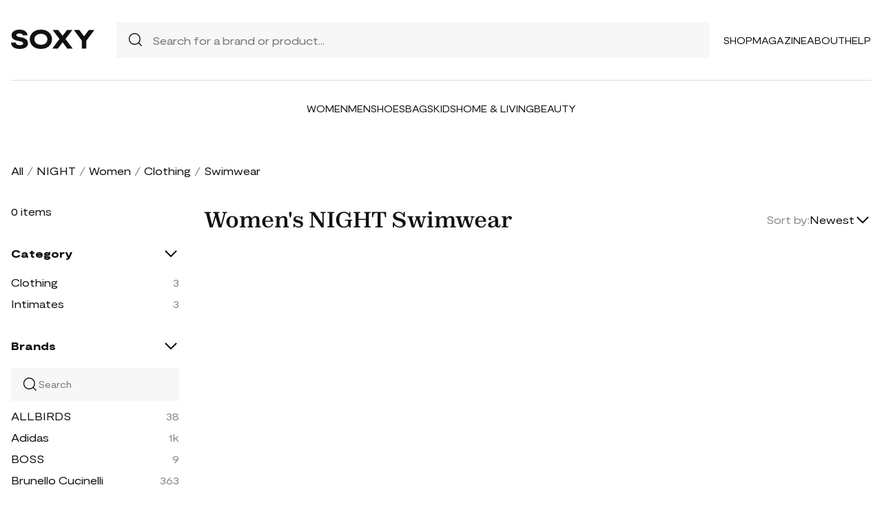

--- FILE ---
content_type: application/javascript
request_url: https://soxy.com/soxy2/js/jquery.blockUI.js?v=6962dcd586cd9
body_size: 27701
content:
/*!
 * jQuery blockUI plugin
 * Version 2.70.0-2014.11.23
 * Requires jQuery v1.7 or later
 *
 * Examples at: http://malsup.com/jquery/block/
 * Copyright (c) 2007-2013 M. Alsup
 * Dual licensed under the MIT and GPL licenses:
 * http://www.opensource.org/licenses/mit-license.php
 * http://www.gnu.org/licenses/gpl.html
 *
 * Thanks to Amir-Hossein Sobhi for some excellent contributions!
 */

;(function() {
    /*jshint eqeqeq:false curly:false latedef:false */
    "use strict";
    
        function setup($) {
            $.fn._fadeIn = $.fn.fadeIn;
    
            var noOp = $.noop || function() {};
    
            // this bit is to ensure we don't call setExpression when we shouldn't (with extra muscle to handle
            // confusing userAgent strings on Vista)
            var msie = /MSIE/.test(navigator.userAgent);
            var ie6  = /MSIE 6.0/.test(navigator.userAgent) && ! /MSIE 8.0/.test(navigator.userAgent);
            var mode = document.documentMode || 0;
            var setExpr = $.isFunction( document.createElement('div').style.setExpression );
    
            // global $ methods for blocking/unblocking the entire page
            $.blockUI   = function(opts) { install(window, opts); };
            $.unblockUI = function(opts) { remove(window, opts); };
    
            // convenience method for quick growl-like notifications  (http://www.google.com/search?q=growl)
            $.growlUI = function(title, message, timeout, onClose) {
                var $m = $('<div class="growlUI"></div>');
                if (title) $m.append('<h1>'+title+'</h1>');
                if (message) $m.append('<h2>'+message+'</h2>');
                if (timeout === undefined) timeout = 3000;
    
                // Added by konapun: Set timeout to 30 seconds if this growl is moused over, like normal toast notifications
                var callBlock = function(opts) {
                    opts = opts || {};
    
                    $.blockUI({
                        message: $m,
                        fadeIn : typeof opts.fadeIn  !== 'undefined' ? opts.fadeIn  : 700,
                        fadeOut: typeof opts.fadeOut !== 'undefined' ? opts.fadeOut : 1000,
                        timeout: typeof opts.timeout !== 'undefined' ? opts.timeout : timeout,
                        centerY: false,
                        showOverlay: false,
                        onUnblock: onClose,
                        css: $.blockUI.defaults.growlCSS
                    });
                };
    
                callBlock();
                var nonmousedOpacity = $m.css('opacity');
                $m.mouseover(function() {
                    callBlock({
                        fadeIn: 0,
                        timeout: 30000
                    });
    
                    var displayBlock = $('.blockMsg');
                    displayBlock.stop(); // cancel fadeout if it has started
                    displayBlock.fadeTo(300, 1); // make it easier to read the message by removing transparency
                }).mouseout(function() {
                    $('.blockMsg').fadeOut(1000);
                });
                // End konapun additions
            };
    
            // plugin method for blocking element content
            $.fn.block = function(opts) {
                if ( this[0] === window ) {
                    $.blockUI( opts );
                    return this;
                }
                var fullOpts = $.extend({}, $.blockUI.defaults, opts || {});
                this.each(function() {
                    var $el = $(this);
                    if (fullOpts.ignoreIfBlocked && $el.data('blockUI.isBlocked'))
                        return;
                    $el.unblock({ fadeOut: 0 });
                });
    
                return this.each(function() {
                    if ($.css(this,'position') == 'static') {
                        this.style.position = 'relative';
                        $(this).data('blockUI.static', true);
                    }
                    this.style.zoom = 1; // force 'hasLayout' in ie
                    install(this, opts);
                });
            };
    
            // plugin method for unblocking element content
            $.fn.unblock = function(opts) {
                if ( this[0] === window ) {
                    $.unblockUI( opts );
                    return this;
                }
                return this.each(function() {
                    remove(this, opts);
                });
            };
    
            $.blockUI.version = 2.70; // 2nd generation blocking at no extra cost!
    
            // override these in your code to change the default behavior and style
            $.blockUI.defaults = {
                // message displayed when blocking (use null for no message)
                message:  '<h1>Please wait...</h1>',
    
                title: null,		// title string; only used when theme == true
                draggable: true,	// only used when theme == true (requires jquery-ui.js to be loaded)
    
                theme: false, // set to true to use with jQuery UI themes
    
                // styles for the message when blocking; if you wish to disable
                // these and use an external stylesheet then do this in your code:
                // $.blockUI.defaults.css = {};
                css: {
                    padding:	0,
                    margin:		0,
                    width:		'30%',
                    top:		'40%',
                    left:		'35%',
                    textAlign:	'center',
                    color:		'#000',
                    border:		'3px solid #aaa',
                    backgroundColor:'#fff',
                    cursor:		'wait'
                },
    
                // minimal style set used when themes are used
                themedCSS: {
                    width:	'30%',
                    top:	'40%',
                    left:	'35%'
                },
    
                // styles for the overlay
                overlayCSS:  {
                    backgroundColor:	'#000',
                    opacity:			0.6,
                    cursor:				'wait'
                },
    
                // style to replace wait cursor before unblocking to correct issue
                // of lingering wait cursor
                cursorReset: 'default',
    
                // styles applied when using $.growlUI
                growlCSS: {
                    width:		'350px',
                    top:		'10px',
                    left:		'',
                    right:		'10px',
                    border:		'none',
                    padding:	'5px',
                    opacity:	0.6,
                    cursor:		'default',
                    color:		'#fff',
                    backgroundColor: '#000',
                    '-webkit-border-radius':'10px',
                    '-moz-border-radius':	'10px',
                    'border-radius':		'10px'
                },
    
                // IE issues: 'about:blank' fails on HTTPS and javascript:false is s-l-o-w
                // (hat tip to Jorge H. N. de Vasconcelos)
                /*jshint scripturl:true */
                iframeSrc: /^https/i.test(window.location.href || '') ? 'javascript:false' : 'about:blank',
    
                // force usage of iframe in non-IE browsers (handy for blocking applets)
                forceIframe: false,
    
                // z-index for the blocking overlay
                baseZ: 1000,
    
                // set these to true to have the message automatically centered
                centerX: true, // <-- only effects element blocking (page block controlled via css above)
                centerY: true,
    
                // allow body element to be stetched in ie6; this makes blocking look better
                // on "short" pages.  disable if you wish to prevent changes to the body height
                allowBodyStretch: true,
    
                // enable if you want key and mouse events to be disabled for content that is blocked
                bindEvents: true,
    
                // be default blockUI will supress tab navigation from leaving blocking content
                // (if bindEvents is true)
                constrainTabKey: true,
    
                // fadeIn time in millis; set to 0 to disable fadeIn on block
                fadeIn:  200,
    
                // fadeOut time in millis; set to 0 to disable fadeOut on unblock
                fadeOut:  400,
    
                // time in millis to wait before auto-unblocking; set to 0 to disable auto-unblock
                timeout: 0,
    
                // disable if you don't want to show the overlay
                showOverlay: true,
    
                // if true, focus will be placed in the first available input field when
                // page blocking
                focusInput: true,
    
                // elements that can receive focus
                focusableElements: ':input:enabled:visible',
    
                // suppresses the use of overlay styles on FF/Linux (due to performance issues with opacity)
                // no longer needed in 2012
                // applyPlatformOpacityRules: true,
    
                // callback method invoked when fadeIn has completed and blocking message is visible
                onBlock: null,
    
                // callback method invoked when unblocking has completed; the callback is
                // passed the element that has been unblocked (which is the window object for page
                // blocks) and the options that were passed to the unblock call:
                //	onUnblock(element, options)
                onUnblock: null,
    
                // callback method invoked when the overlay area is clicked.
                // setting this will turn the cursor to a pointer, otherwise cursor defined in overlayCss will be used.
                onOverlayClick: null,
    
                // don't ask; if you really must know: http://groups.google.com/group/jquery-en/browse_thread/thread/36640a8730503595/2f6a79a77a78e493#2f6a79a77a78e493
                quirksmodeOffsetHack: 4,
    
                // class name of the message block
                blockMsgClass: 'blockMsg',
    
                // if it is already blocked, then ignore it (don't unblock and reblock)
                ignoreIfBlocked: false
            };
    
            // private data and functions follow...
    
            var pageBlock = null;
            var pageBlockEls = [];
    
            function install(el, opts) {
                var css, themedCSS;
                var full = (el == window);
                var msg = (opts && opts.message !== undefined ? opts.message : undefined);
                opts = $.extend({}, $.blockUI.defaults, opts || {});
    
                if (opts.ignoreIfBlocked && $(el).data('blockUI.isBlocked'))
                    return;
    
                opts.overlayCSS = $.extend({}, $.blockUI.defaults.overlayCSS, opts.overlayCSS || {});
                css = $.extend({}, $.blockUI.defaults.css, opts.css || {});
                if (opts.onOverlayClick)
                    opts.overlayCSS.cursor = 'pointer';
    
                themedCSS = $.extend({}, $.blockUI.defaults.themedCSS, opts.themedCSS || {});
                msg = msg === undefined ? opts.message : msg;
    
                // remove the current block (if there is one)
                if (full && pageBlock)
                    remove(window, {fadeOut:0});
    
                // if an existing element is being used as the blocking content then we capture
                // its current place in the DOM (and current display style) so we can restore
                // it when we unblock
                if (msg && typeof msg != 'string' && (msg.parentNode || msg.jquery)) {
                    var node = msg.jquery ? msg[0] : msg;
                    var data = {};
                    $(el).data('blockUI.history', data);
                    data.el = node;
                    data.parent = node.parentNode;
                    data.display = node.style.display;
                    data.position = node.style.position;
                    if (data.parent)
                        data.parent.removeChild(node);
                }
    
                $(el).data('blockUI.onUnblock', opts.onUnblock);
                var z = opts.baseZ;
    
                // blockUI uses 3 layers for blocking, for simplicity they are all used on every platform;
                // layer1 is the iframe layer which is used to supress bleed through of underlying content
                // layer2 is the overlay layer which has opacity and a wait cursor (by default)
                // layer3 is the message content that is displayed while blocking
                var lyr1, lyr2, lyr3, s;
                if (msie || opts.forceIframe)
                    lyr1 = $('<iframe class="blockUI" style="z-index:'+ (z++) +';display:none;border:none;margin:0;padding:0;position:absolute;width:100%;height:100%;top:0;left:0" src="'+opts.iframeSrc+'"></iframe>');
                else
                    lyr1 = $('<div class="blockUI" style="display:none"></div>');
    
                if (opts.theme)
                    lyr2 = $('<div class="blockUI blockOverlay ui-widget-overlay" style="z-index:'+ (z++) +';display:none"></div>');
                else
                    lyr2 = $('<div class="blockUI blockOverlay" style="z-index:'+ (z++) +';display:none;border:none;margin:0;padding:0;width:100%;height:100%;top:0;left:0"></div>');
    
                if (opts.theme && full) {
                    s = '<div class="blockUI ' + opts.blockMsgClass + ' blockPage ui-dialog ui-widget ui-corner-all" style="z-index:'+(z+10)+';display:none;position:fixed">';
                    if ( opts.title ) {
                        s += '<div class="ui-widget-header ui-dialog-titlebar ui-corner-all blockTitle">'+(opts.title || '&nbsp;')+'</div>';
                    }
                    s += '<div class="ui-widget-content ui-dialog-content"></div>';
                    s += '</div>';
                }
                else if (opts.theme) {
                    s = '<div class="blockUI ' + opts.blockMsgClass + ' blockElement ui-dialog ui-widget ui-corner-all" style="z-index:'+(z+10)+';display:none;position:absolute">';
                    if ( opts.title ) {
                        s += '<div class="ui-widget-header ui-dialog-titlebar ui-corner-all blockTitle">'+(opts.title || '&nbsp;')+'</div>';
                    }
                    s += '<div class="ui-widget-content ui-dialog-content"></div>';
                    s += '</div>';
                }
                else if (full) {
                    s = '<div class="blockUI ' + opts.blockMsgClass + ' blockPage" style="z-index:'+(z+10)+';display:none;position:fixed"></div>';
                }
                else {
                    s = '<div class="blockUI ' + opts.blockMsgClass + ' blockElement" style="z-index:'+(z+10)+';display:none;position:absolute"></div>';
                }
                lyr3 = $(s);
    
                // if we have a message, style it
                if (msg) {
                    if (opts.theme) {
                        lyr3.css(themedCSS);
                        lyr3.addClass('ui-widget-content');
                    }
                    else
                        lyr3.css(css);
                }
    
                // style the overlay
                if (!opts.theme /*&& (!opts.applyPlatformOpacityRules)*/)
                    lyr2.css(opts.overlayCSS);
                lyr2.css('position', full ? 'fixed' : 'absolute');
    
                // make iframe layer transparent in IE
                if (msie || opts.forceIframe)
                    lyr1.css('opacity',0.0);
    
                //$([lyr1[0],lyr2[0],lyr3[0]]).appendTo(full ? 'body' : el);
                var layers = [lyr1,lyr2,lyr3], $par = full ? $('body') : $(el);
                $.each(layers, function() {
                    this.appendTo($par);
                });
    
                if (opts.theme && opts.draggable && $.fn.draggable) {
                    lyr3.draggable({
                        handle: '.ui-dialog-titlebar',
                        cancel: 'li'
                    });
                }
    
                // ie7 must use absolute positioning in quirks mode and to account for activex issues (when scrolling)
                var expr = setExpr && (!$.support.boxModel || $('object,embed', full ? null : el).length > 0);
                if (ie6 || expr) {
                    // give body 100% height
                    if (full && opts.allowBodyStretch && $.support.boxModel)
                        $('html,body').css('height','100%');
    
                    // fix ie6 issue when blocked element has a border width
                    if ((ie6 || !$.support.boxModel) && !full) {
                        var t = sz(el,'borderTopWidth'), l = sz(el,'borderLeftWidth');
                        var fixT = t ? '(0 - '+t+')' : 0;
                        var fixL = l ? '(0 - '+l+')' : 0;
                    }
    
                    // simulate fixed position
                    $.each(layers, function(i,o) {
                        var s = o[0].style;
                        s.position = 'absolute';
                        if (i < 2) {
                            if (full)
                                s.setExpression('height','Math.max(document.body.scrollHeight, document.body.offsetHeight) - (jQuery.support.boxModel?0:'+opts.quirksmodeOffsetHack+') + "px"');
                            else
                                s.setExpression('height','this.parentNode.offsetHeight + "px"');
                            if (full)
                                s.setExpression('width','jQuery.support.boxModel && document.documentElement.clientWidth || document.body.clientWidth + "px"');
                            else
                                s.setExpression('width','this.parentNode.offsetWidth + "px"');
                            if (fixL) s.setExpression('left', fixL);
                            if (fixT) s.setExpression('top', fixT);
                        }
                        else if (opts.centerY) {
                            if (full) s.setExpression('top','(document.documentElement.clientHeight || document.body.clientHeight) / 2 - (this.offsetHeight / 2) + (blah = document.documentElement.scrollTop ? document.documentElement.scrollTop : document.body.scrollTop) + "px"');
                            s.marginTop = 0;
                        }
                        else if (!opts.centerY && full) {
                            var top = (opts.css && opts.css.top) ? parseInt(opts.css.top, 10) : 0;
                            var expression = '((document.documentElement.scrollTop ? document.documentElement.scrollTop : document.body.scrollTop) + '+top+') + "px"';
                            s.setExpression('top',expression);
                        }
                    });
                }
    
                // show the message
                if (msg) {
                    if (opts.theme)
                        lyr3.find('.ui-widget-content').append(msg);
                    else
                        lyr3.append(msg);
                    if (msg.jquery || msg.nodeType)
                        $(msg).show();
                }
    
                if ((msie || opts.forceIframe) && opts.showOverlay)
                    lyr1.show(); // opacity is zero
                if (opts.fadeIn) {
                    var cb = opts.onBlock ? opts.onBlock : noOp;
                    var cb1 = (opts.showOverlay && !msg) ? cb : noOp;
                    var cb2 = msg ? cb : noOp;
                    if (opts.showOverlay)
                        lyr2._fadeIn(opts.fadeIn, cb1);
                    if (msg)
                        lyr3._fadeIn(opts.fadeIn, cb2);
                }
                else {
                    if (opts.showOverlay)
                        lyr2.show();
                    if (msg)
                        lyr3.show();
                    if (opts.onBlock)
                        opts.onBlock.bind(lyr3)();
                }
    
                // bind key and mouse events
                bind(1, el, opts);
    
                if (full) {
                    pageBlock = lyr3[0];
                    pageBlockEls = $(opts.focusableElements,pageBlock);
                    if (opts.focusInput)
                        setTimeout(focus, 20);
                }
                else
                    center(lyr3[0], opts.centerX, opts.centerY);
    
                if (opts.timeout) {
                    // auto-unblock
                    var to = setTimeout(function() {
                        if (full)
                            $.unblockUI(opts);
                        else
                            $(el).unblock(opts);
                    }, opts.timeout);
                    $(el).data('blockUI.timeout', to);
                }
            }
    
            // remove the block
            function remove(el, opts) {
                var count;
                var full = (el == window);
                var $el = $(el);
                var data = $el.data('blockUI.history');
                var to = $el.data('blockUI.timeout');
                if (to) {
                    clearTimeout(to);
                    $el.removeData('blockUI.timeout');
                }
                opts = $.extend({}, $.blockUI.defaults, opts || {});
                bind(0, el, opts); // unbind events
    
                if (opts.onUnblock === null) {
                    opts.onUnblock = $el.data('blockUI.onUnblock');
                    $el.removeData('blockUI.onUnblock');
                }
    
                var els;
                if (full) // crazy selector to handle odd field errors in ie6/7
                    els = $('body').children().filter('.blockUI').add('body > .blockUI');
                else
                    els = $el.find('>.blockUI');
    
                // fix cursor issue
                if ( opts.cursorReset ) {
                    if ( els.length > 1 )
                        els[1].style.cursor = opts.cursorReset;
                    if ( els.length > 2 )
                        els[2].style.cursor = opts.cursorReset;
                }
    
                if (full)
                    pageBlock = pageBlockEls = null;
    
                if (opts.fadeOut) {
                    count = els.length;
                    els.stop().fadeOut(opts.fadeOut, function() {
                        if ( --count === 0)
                            reset(els,data,opts,el);
                    });
                }
                else
                    reset(els, data, opts, el);
            }
    
            // move blocking element back into the DOM where it started
            function reset(els,data,opts,el) {
                var $el = $(el);
                if ( $el.data('blockUI.isBlocked') )
                    return;
    
                els.each(function(i,o) {
                    // remove via DOM calls so we don't lose event handlers
                    if (this.parentNode)
                        this.parentNode.removeChild(this);
                });
    
                if (data && data.el) {
                    data.el.style.display = data.display;
                    data.el.style.position = data.position;
                    data.el.style.cursor = 'default'; // #59
                    if (data.parent)
                        data.parent.appendChild(data.el);
                    $el.removeData('blockUI.history');
                }
    
                if ($el.data('blockUI.static')) {
                    $el.css('position', 'static'); // #22
                }
    
                if (typeof opts.onUnblock == 'function')
                    opts.onUnblock(el,opts);
    
                // fix issue in Safari 6 where block artifacts remain until reflow
                var body = $(document.body), w = body.width(), cssW = body[0].style.width;
                body.width(w-1).width(w);
                body[0].style.width = cssW;
            }
    
            // bind/unbind the handler
            function bind(b, el, opts) {
                var full = el == window, $el = $(el);
    
                // don't bother unbinding if there is nothing to unbind
                if (!b && (full && !pageBlock || !full && !$el.data('blockUI.isBlocked')))
                    return;
    
                $el.data('blockUI.isBlocked', b);
    
                // don't bind events when overlay is not in use or if bindEvents is false
                if (!full || !opts.bindEvents || (b && !opts.showOverlay))
                    return;
    
                // bind anchors and inputs for mouse and key events
                var events = 'mousedown mouseup keydown keypress keyup touchstart touchend touchmove';
                if (b)
                    $(document).bind(events, opts, handler);
                else
                    $(document).unbind(events, handler);
    
            // former impl...
            //		var $e = $('a,:input');
            //		b ? $e.bind(events, opts, handler) : $e.unbind(events, handler);
            }
    
            // event handler to suppress keyboard/mouse events when blocking
            function handler(e) {
                // allow tab navigation (conditionally)
                if (e.type === 'keydown' && e.keyCode && e.keyCode == 9) {
                    if (pageBlock && e.data.constrainTabKey) {
                        var els = pageBlockEls;
                        var fwd = !e.shiftKey && e.target === els[els.length-1];
                        var back = e.shiftKey && e.target === els[0];
                        if (fwd || back) {
                            setTimeout(function(){focus(back);},10);
                            return false;
                        }
                    }
                }
                var opts = e.data;
                var target = $(e.target);
                if (target.hasClass('blockOverlay') && opts.onOverlayClick)
                    opts.onOverlayClick(e);
    
                // allow events within the message content
                if (target.parents('div.' + opts.blockMsgClass).length > 0)
                    return true;
    
                // allow events for content that is not being blocked
                return target.parents().children().filter('div.blockUI').length === 0;
            }
    
            function focus(back) {
                if (!pageBlockEls)
                    return;
                var e = pageBlockEls[back===true ? pageBlockEls.length-1 : 0];
                if (e)
                    e.focus();
            }
    
            function center(el, x, y) {
                var p = el.parentNode, s = el.style;
                var l = ((p.offsetWidth - el.offsetWidth)/2) - sz(p,'borderLeftWidth');
                var t = ((p.offsetHeight - el.offsetHeight)/2) - sz(p,'borderTopWidth');
                if (x) s.left = l > 0 ? (l+'px') : '0';
                if (y) s.top  = t > 0 ? (t+'px') : '0';
            }
    
            function sz(el, p) {
                return parseInt($.css(el,p),10)||0;
            }
    
        }
    
    
        /*global define:true */
        if (typeof define === 'function' && define.amd && define.amd.jQuery) {
            define(['jquery'], setup);
        } else {
            setup(jQuery);
        }
    
    })();